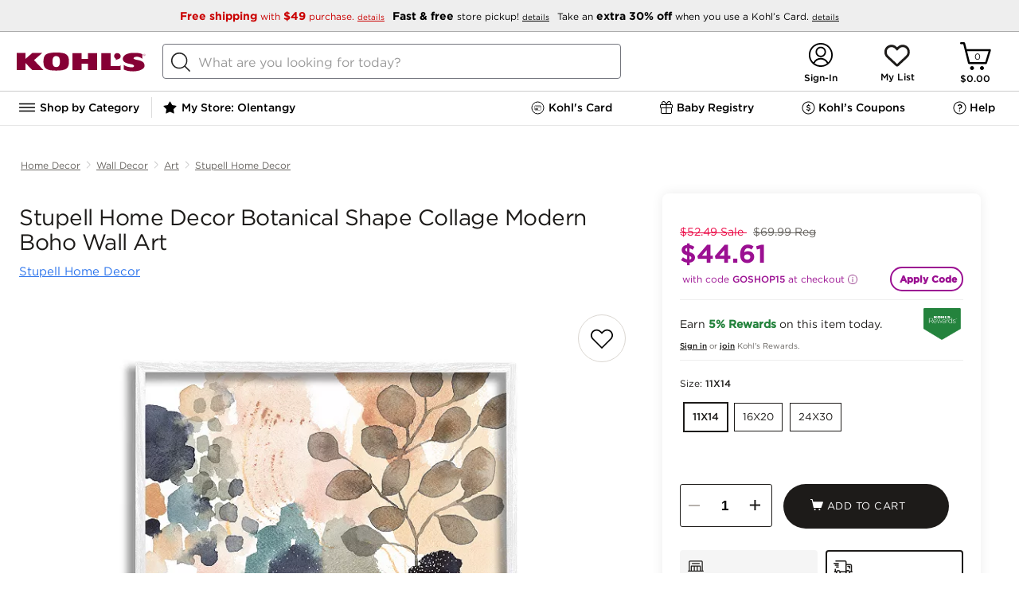

--- FILE ---
content_type: text/plain;charset=UTF-8
request_url: https://api-bd.kohls.com/v1/ecs/correlation/id
body_size: 49
content:
0f57d3be-508a-4ea2-b7bc-feee3696e310

--- FILE ---
content_type: application/javascript; charset=UTF-8
request_url: https://www.kohls.com/snb/media/2.0.91/javascript/deploy/jcarousel.js
body_size: 2689
content:
/*! jcarousel.js bundle */
(function() {var _global = this||(1,eval)('this');$env = _global.$env||{};$env.builds = $env.builds||{};if (!$env.builds['jcarousel']) {$env.builds['jcarousel'] = 1768501777900;}if ($env.resource) $env.resource('jcarousel.js', {intact: false, loaded: (+new Date())});}).call((function() {return this;})());
if (window.$requires) $requires([	'jcarousel',	'jquery.easyzoom.js',	'external/jcarousellite_1.0.1.js'], {	isPreloaded: true});var isiPadeasyzoom=null!=navigator.userAgent.match(/iPad/i);
/*!
 * @name        easyzoom
 * @author       <>
 * @modified    Friday, May 15th, 2020
 * @version     2.5.2
 */
/*!
 * @name        easyzoom
 * @author       <>
 * @modified    Friday, May 15th, 2020
 * @version     2.5.2
 */
!function(t,e){'use strict';'function'==typeof define&&define.amd?define(['jquery'],function(t){e(t)}):'object'==typeof module&&module.exports?module.exports=t.EasyZoom=e(require('jquery')):t.EasyZoom=e(t.jQuery)}(this,function(t){'use strict';var e,i,o,s,h,a,n={loadingNotice:'Loading image',errorNotice:'The image could not be loaded',errorDuration:2500,linkAttribute:'href',preventClicks:!0,beforeShow:t.noop,beforeHide:t.noop,onShow:t.noop,onHide:t.noop,onMove:t.noop};function r(e,i){this.$target=t(e);this.opts=t.extend({},n,i,this.$target.data());void 0===this.isOpen&&this._init()}r.prototype._init=function(){this.$link=this.$target.find('a');this.$image=this.$target.find('img');this.$flyout=t('<div class="easyzoom-flyout" />');this.$notice=t('<div class="easyzoom-notice" />');this.$target.on({'mousemove.easyzoom touchmove.easyzoom':t.proxy(this._onMove,this),'mouseleave.easyzoom touchend.easyzoom':t.proxy(this._onLeave,this),'mouseenter.easyzoom touchstart.easyzoom':t.proxy(this._onEnter,this)})
;this.opts.preventClicks&&this.$target.on('click.easyzoom',function(t){t.preventDefault()})};r.prototype.show=function(t,h){var a=this;if(!1!==this.opts.beforeShow.call(this)){if(!this.isReady)return this._loadImage(this.$link.attr(this.opts.linkAttribute),function(){!a.isMouseOver&&h||a.show(t)});this.$target.append(this.$flyout);var n=this.$target.outerWidth(),r=this.$target.outerHeight(),c=this.$flyout.width(),l=this.$flyout.height(),d=this.$zoom.width(),p=this.$zoom.height();e=Math.ceil(d-c);i=Math.ceil(p-l);e<0&&(e=0);i<0&&(i=0);o=e/n;s=i/r;this.isOpen=!0;this.opts.onShow.call(this);t&&this._move(t)}};r.prototype._onEnter=function(t){var e=t.originalEvent.touches;this.isMouseOver=!0;if(!e||1==e.length){t.preventDefault();this.show(t,!0)}};r.prototype._onMove=function(t){if(this.isOpen){t.preventDefault();this._move(t)}};r.prototype._onLeave=function(){this.isMouseOver=!1;this.isOpen&&this.hide()};r.prototype._onLoad=function(t){if(t.currentTarget.width){this.isReady=!0;this.$notice.detach()
;this.$flyout.html(this.$zoom);this.$target.removeClass('is-loading').addClass('is-ready');t.data.call&&t.data()}};r.prototype._onError=function(){var t=this;this.$notice.text(this.opts.errorNotice);this.$target.removeClass('is-loading').addClass('is-error');this.detachNotice=setTimeout(function(){t.$notice.detach();t.detachNotice=null},this.opts.errorDuration)};r.prototype._loadImage=function(e,i){var o=new Image;this.$target.addClass('is-loading').append(this.$notice.text(this.opts.loadingNotice));this.$zoom=t(o).on('error',t.proxy(this._onError,this)).on('load',i,t.proxy(this._onLoad,this));o.style.position='absolute';o.src=e};r.prototype._move=function(t){if(0===t.type.indexOf('touch')){var n=t.touches||t.originalEvent.touches;h=n[0].pageX;a=n[0].pageY}else{h=t.pageX||h;a=t.pageY||a}var r=this.$target.offset(),c=h-r.left,l=a-r.top,d=Math.ceil(c*o),p=Math.ceil(l*s);if(d<0||p<0||d>e||p>i)this.hide();else{var u=-1*p,f=-1*d;this.$zoom.css({top:u,left:f});this.opts.onMove.call(this,u,f)}}
;r.prototype.hide=function(){if(this.isOpen&&!1!==this.opts.beforeHide.call(this)){this.$flyout.detach();this.isOpen=!1;this.opts.onHide.call(this)}};r.prototype.swap=function(e,i,o){this.hide();this.isReady=!1;this.detachNotice&&clearTimeout(this.detachNotice);this.$notice.parent().length&&this.$notice.detach();this.$target.removeClass('is-loading is-ready is-error');this.$image.attr({src:e,srcset:t.isArray(o)?o.join():o});this.$link.attr(this.opts.linkAttribute,i)};r.prototype.teardown=function(){this.hide();this.$target.off('.easyzoom').removeClass('is-loading is-ready is-error');this.detachNotice&&clearTimeout(this.detachNotice);delete this.$link;delete this.$zoom;delete this.$image;delete this.$notice;delete this.$flyout;delete this.isOpen;delete this.isReady};t.fn.easyZoom=function(e){return this.each(function(){var i=t.data(this,'easyZoom');i?void 0===i.isOpen&&i._init():t.data(this,'easyZoom',new r(this,e))})};return r});
!function(e){e.fn.jCarouselLite=function(t){t=e.extend({btnPrev:null,btnNext:null,btnGo:null,mouseWheel:!1,auto:null,speed:200,easing:null,vertical:!1,circular:!0,visible:3,start:0,scroll:1,beforeStart:null,afterEnd:null},t||{});return this.each(function(){var l=!1,n=t.vertical?'top':'left',i=t.vertical?'height':'width',s=e(this),r=e('ul',s),o=e('li',r),c=o.length,a=t.visible;if(t.circular){r.prepend(o.slice(c-1).clone()).append(o.slice(0,a).clone());t.start+=a}var u=e('li',r),f=u.length,d=void 0===t.active?t.start:t.active,b=Math.floor((f-1)/t.scroll)*t.scroll;s.css('visibility','visible');u.css({overflow:'hidden',float:t.vertical?'none':'left'});r.css({margin:'0',padding:'0',position:'relative','list-style-type':'none','z-index':'1'});s.css({overflow:'hidden',position:'relative','z-index':'2',left:'0px'});var v=t.vertical?u.outerHeight(!0):u.outerWidth(!0),h=v*f,p=v*a;s.css(i,p+'px');var x=Math.floor(d/t.scroll)*t.scroll;r.css(i,h+'px').css(n,-x*v);g(d);t.btnPrev&&e(t.btnPrev).on('click.jc',function(){
return g(d-t.scroll)});t.btnNext&&e(t.btnNext).on('click.jc',function(){return g(d+t.scroll)});t.btnGo&&e.each(t.btnGo,function(l,n){e(n).on('click.jc',function(){return g(t.circular?t.visible+l:l)})});t.mouseWheel&&s.mousewheel&&s.on('mousewheel',function(e,l){return g(l>0?d-t.scroll:d+t.scroll)});t.auto&&(self.setAuto=setInterval(function(){g(d+t.scroll)},t.auto+t.speed));function j(){return u.slice(d).slice(0,a)}function g(i){var s;if(!l){t.beforeStart&&t.beforeStart.call(this,j());if(t.circular)if(i<=t.start-a-1){r.css(n,-(f-2*a)*v+'px');d=i==t.start-a-1?f-2*a-1:f-2*a-t.scroll}else if(i>=f-a+1){r.css(n,-a*v+'px');d=i==f-a+1?a+1:a+t.scroll}else d=i;else{i>=f&&(i=f-1);i<0&&(i=0);d=i}l=!0;s=Math.floor(d/t.scroll)*t.scroll;r.animate('left'==n?{left:-((o.eq(s).position()||{}).left||0)}:{top:-s*v},t.speed,t.easing,function(){t.afterEnd&&t.afterEnd.call(this,j());l=!1});if(!t.circular){if(t.btnPrev){e(t.btnPrev).removeClass('disabled');0===s&&e(t.btnPrev).addClass('disabled')}if(t.btnNext){
e(t.btnNext).removeClass('disabled');s===b&&e(t.btnNext).addClass('disabled')}}}return!1}s.bind('go.jc',function(e,t){'undefined'==typeof t&&(t='+=1');var l='string'==typeof t&&/(\+=|-=)(\d+)/.exec(t);l&&(t='-='===l[1]?d-1*l[2]:d+1*l[2]);g(t)}).bind('endCarousel.jc',function(){if(self.setAuto){clearTimeout(self.setAuto);self.setAuto=void 0}t.btnPrev&&e(t.btnPrev).addClass(t.btnDisabledClass).unbind('.jc');t.btnNext&&e(t.btnNext).addClass(t.btnDisabledClass).unbind('.jc');t.btnGo&&e.each(t.btnGo,function(t,l){e(l).unbind('.jc')});s.unbind('.jc')})})}}(jQuery);
(function() {var resource = $env.resource('jcarousel.js');var now = (+new Date());resource.loaded = resource.loaded||now;resource.parsed = now;resource.intact = true;})();
// ----- End of jcarousel.js bundle -----


--- FILE ---
content_type: text/plain;charset=UTF-8
request_url: https://api-bd.kohls.com/v1/ecs/correlation/id
body_size: 48
content:
d0589f02-6036-4fed-9073-1e2cc51c78c9